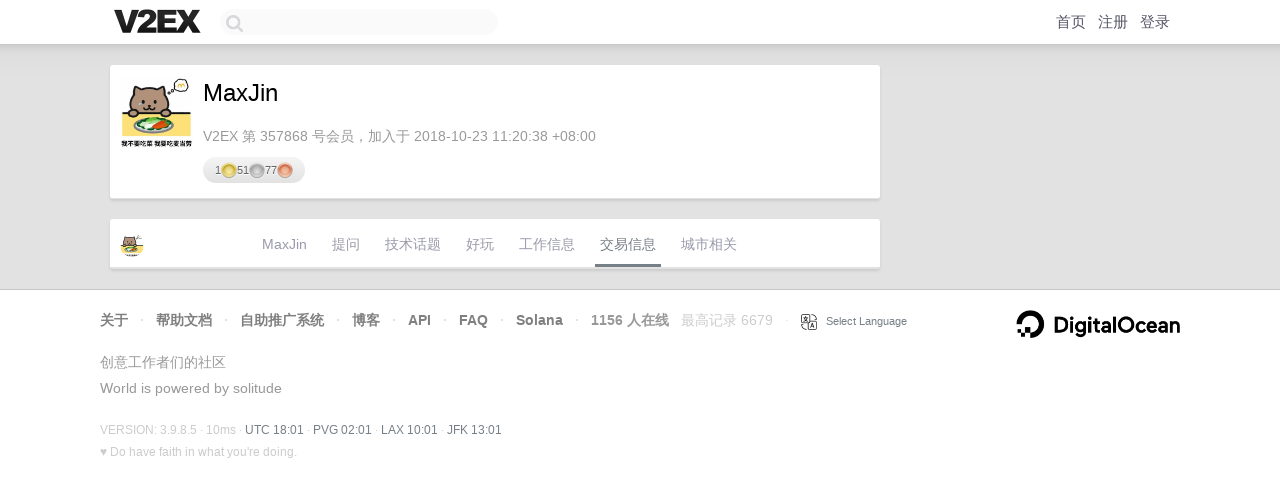

--- FILE ---
content_type: text/html; charset=utf-8
request_url: https://www.google.com/recaptcha/api2/aframe
body_size: 267
content:
<!DOCTYPE HTML><html><head><meta http-equiv="content-type" content="text/html; charset=UTF-8"></head><body><script nonce="VFNYGvhmEtH8lFm4HEp7TQ">/** Anti-fraud and anti-abuse applications only. See google.com/recaptcha */ try{var clients={'sodar':'https://pagead2.googlesyndication.com/pagead/sodar?'};window.addEventListener("message",function(a){try{if(a.source===window.parent){var b=JSON.parse(a.data);var c=clients[b['id']];if(c){var d=document.createElement('img');d.src=c+b['params']+'&rc='+(localStorage.getItem("rc::a")?sessionStorage.getItem("rc::b"):"");window.document.body.appendChild(d);sessionStorage.setItem("rc::e",parseInt(sessionStorage.getItem("rc::e")||0)+1);localStorage.setItem("rc::h",'1768845719962');}}}catch(b){}});window.parent.postMessage("_grecaptcha_ready", "*");}catch(b){}</script></body></html>